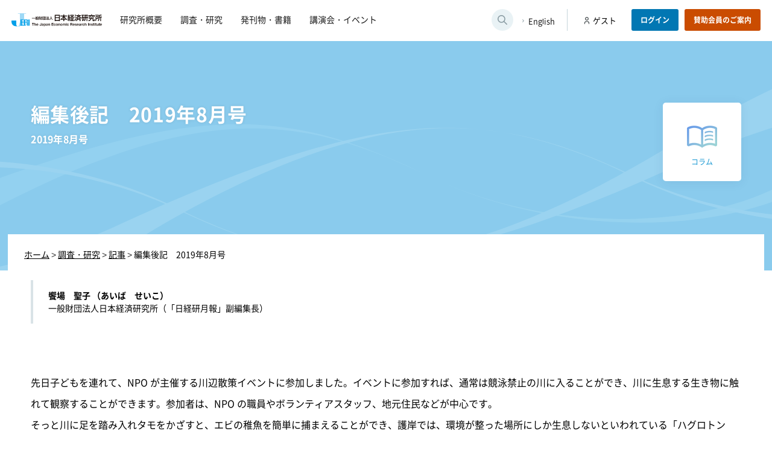

--- FILE ---
content_type: text/html; charset=UTF-8
request_url: https://www.jeri.or.jp/survey/%E7%B7%A8%E9%9B%86%E5%BE%8C%E8%A8%98%E3%80%802019%E5%B9%B48%E6%9C%88%E5%8F%B7/
body_size: 31221
content:
<!doctype html>
<html lang="ja">
<head>
<!-- Google tag (gtag.js) -->
<script async src="https://www.googletagmanager.com/gtag/js?id=G-19T3XTQPSB"></script>
<script>
  window.dataLayer = window.dataLayer || [];
  function gtag(){dataLayer.push(arguments);}
  gtag('js', new Date());

  gtag('config', 'G-19T3XTQPSB');
</script>

<meta charset="UTF-8">
<meta name="viewport" content="width=device-width">
<link rel="shortcut icon" href="https://www.jeri.or.jp/wp-content/themes/jeri_theme/assets/images/favicon.ico" type="image/x-icon">
<link rel="apple-touch-icon" href="https://www.jeri.or.jp/wp-content/themes/jeri_theme/assets/images/apple-touch-icon.png" sizes="180x180">
<link rel="icon" type="image/png" href="https://www.jeri.or.jp/wp-content/themes/jeri_theme/assets/images/android-touch-icon.png" sizes="192x192">
<link rel="profile" href="https://gmpg.org/xfn/11">
<title>編集後記　2019年8月号 | 一般財団法人 日本経済研究所</title>
<meta name='robots' content='max-image-preview:large' />
<link rel="alternate" title="oEmbed (JSON)" type="application/json+oembed" href="https://www.jeri.or.jp/wp-json/oembed/1.0/embed?url=https%3A%2F%2Fwww.jeri.or.jp%2Fsurvey%2F%25e7%25b7%25a8%25e9%259b%2586%25e5%25be%258c%25e8%25a8%2598%25e3%2580%25802019%25e5%25b9%25b48%25e6%259c%2588%25e5%258f%25b7%2F" >
<link rel="alternate" title="oEmbed (XML)" type="text/xml+oembed" href="https://www.jeri.or.jp/wp-json/oembed/1.0/embed?url=https%3A%2F%2Fwww.jeri.or.jp%2Fsurvey%2F%25e7%25b7%25a8%25e9%259b%2586%25e5%25be%258c%25e8%25a8%2598%25e3%2580%25802019%25e5%25b9%25b48%25e6%259c%2588%25e5%258f%25b7%2F&#038;format=xml" >
<style id='classic-theme-styles-inline-css'>
/*! This file is auto-generated */
.wp-block-button__link{color:#fff;background-color:#32373c;border-radius:9999px;box-shadow:none;text-decoration:none;padding:calc(.667em + 2px) calc(1.333em + 2px);font-size:1.125em}.wp-block-file__button{background:#32373c;color:#fff;text-decoration:none}
/*# sourceURL=/wp-includes/css/classic-themes.min.css */
</style>
<link rel='stylesheet' id='jeri_theme-style-css' href='https://www.jeri.or.jp/wp-content/themes/jeri_theme/style.css?ver=1.0.0' media='all' >
<link rel='stylesheet' id='fancybox-css' href='https://www.jeri.or.jp/wp-content/plugins/easy-fancybox/fancybox/1.5.4/jquery.fancybox.min.css' media='screen' >
<link rel='stylesheet' id='scroll-hint_style-css' href='//unpkg.com/scroll-hint@latest/css/scroll-hint.css' media='all' >
<link rel='stylesheet' id='sub_style-css' href='https://www.jeri.or.jp/wp-content/themes/jeri_theme/css/sub.css' media='all' >
<link rel='stylesheet' id='survey_style-css' href='https://www.jeri.or.jp/wp-content/themes/jeri_theme/css/survey.css' media='all' >
<link rel='stylesheet' id='survey_single_style-css' href='https://www.jeri.or.jp/wp-content/themes/jeri_theme/css/survey_single.css' media='all' >
<script src="//code.jquery.com/jquery-3.5.1.min.js" id="jquery-js"></script>
<script src="//unpkg.com/scroll-hint@latest/js/scroll-hint.min.js" id="scroll-hint_js-js"></script>
<script src="https://www.jeri.or.jp/wp-content/themes/jeri_theme/js/common.js" id="common_js-js"></script>
<link rel="https://api.w.org/" href="https://www.jeri.or.jp/wp-json/" ><link rel="canonical" href="https://www.jeri.or.jp/survey/%e7%b7%a8%e9%9b%86%e5%be%8c%e8%a8%98%e3%80%802019%e5%b9%b48%e6%9c%88%e5%8f%b7/" >
  
<meta name="format-detection" content="telephone=no">
<meta name="description" content="日本経済研究所は、1946年高橋亀吉らエコノミストたちにより設立、下村治博士らがその志を引き継ぎ経済界・学会からの支援を得て活動を広げました。引き続き、わが国経済社会の発展に貢献して参ります。そしていま、地域社会の自立的、持続的発展のためにもー">
<meta name="copyright" content="© 一般財団法人 日本経済研究所 All Rights Reserved.">
<meta name="author" content="一般財団法人 日本経済研究所">

<!--ogタグ-->
<meta property="og:type" content="website">
<meta property="og:image" content="https://www.jeri.or.jp/wp-content/themes/jeri_theme/assets/images/ogimage.png">
<style id='global-styles-inline-css'>
:root{--wp--preset--aspect-ratio--square: 1;--wp--preset--aspect-ratio--4-3: 4/3;--wp--preset--aspect-ratio--3-4: 3/4;--wp--preset--aspect-ratio--3-2: 3/2;--wp--preset--aspect-ratio--2-3: 2/3;--wp--preset--aspect-ratio--16-9: 16/9;--wp--preset--aspect-ratio--9-16: 9/16;--wp--preset--color--black: #000000;--wp--preset--color--cyan-bluish-gray: #abb8c3;--wp--preset--color--white: #ffffff;--wp--preset--color--pale-pink: #f78da7;--wp--preset--color--vivid-red: #cf2e2e;--wp--preset--color--luminous-vivid-orange: #ff6900;--wp--preset--color--luminous-vivid-amber: #fcb900;--wp--preset--color--light-green-cyan: #7bdcb5;--wp--preset--color--vivid-green-cyan: #00d084;--wp--preset--color--pale-cyan-blue: #8ed1fc;--wp--preset--color--vivid-cyan-blue: #0693e3;--wp--preset--color--vivid-purple: #9b51e0;--wp--preset--gradient--vivid-cyan-blue-to-vivid-purple: linear-gradient(135deg,rgb(6,147,227) 0%,rgb(155,81,224) 100%);--wp--preset--gradient--light-green-cyan-to-vivid-green-cyan: linear-gradient(135deg,rgb(122,220,180) 0%,rgb(0,208,130) 100%);--wp--preset--gradient--luminous-vivid-amber-to-luminous-vivid-orange: linear-gradient(135deg,rgb(252,185,0) 0%,rgb(255,105,0) 100%);--wp--preset--gradient--luminous-vivid-orange-to-vivid-red: linear-gradient(135deg,rgb(255,105,0) 0%,rgb(207,46,46) 100%);--wp--preset--gradient--very-light-gray-to-cyan-bluish-gray: linear-gradient(135deg,rgb(238,238,238) 0%,rgb(169,184,195) 100%);--wp--preset--gradient--cool-to-warm-spectrum: linear-gradient(135deg,rgb(74,234,220) 0%,rgb(151,120,209) 20%,rgb(207,42,186) 40%,rgb(238,44,130) 60%,rgb(251,105,98) 80%,rgb(254,248,76) 100%);--wp--preset--gradient--blush-light-purple: linear-gradient(135deg,rgb(255,206,236) 0%,rgb(152,150,240) 100%);--wp--preset--gradient--blush-bordeaux: linear-gradient(135deg,rgb(254,205,165) 0%,rgb(254,45,45) 50%,rgb(107,0,62) 100%);--wp--preset--gradient--luminous-dusk: linear-gradient(135deg,rgb(255,203,112) 0%,rgb(199,81,192) 50%,rgb(65,88,208) 100%);--wp--preset--gradient--pale-ocean: linear-gradient(135deg,rgb(255,245,203) 0%,rgb(182,227,212) 50%,rgb(51,167,181) 100%);--wp--preset--gradient--electric-grass: linear-gradient(135deg,rgb(202,248,128) 0%,rgb(113,206,126) 100%);--wp--preset--gradient--midnight: linear-gradient(135deg,rgb(2,3,129) 0%,rgb(40,116,252) 100%);--wp--preset--font-size--small: 13px;--wp--preset--font-size--medium: 20px;--wp--preset--font-size--large: 36px;--wp--preset--font-size--x-large: 42px;--wp--preset--spacing--20: 0.44rem;--wp--preset--spacing--30: 0.67rem;--wp--preset--spacing--40: 1rem;--wp--preset--spacing--50: 1.5rem;--wp--preset--spacing--60: 2.25rem;--wp--preset--spacing--70: 3.38rem;--wp--preset--spacing--80: 5.06rem;--wp--preset--shadow--natural: 6px 6px 9px rgba(0, 0, 0, 0.2);--wp--preset--shadow--deep: 12px 12px 50px rgba(0, 0, 0, 0.4);--wp--preset--shadow--sharp: 6px 6px 0px rgba(0, 0, 0, 0.2);--wp--preset--shadow--outlined: 6px 6px 0px -3px rgb(255, 255, 255), 6px 6px rgb(0, 0, 0);--wp--preset--shadow--crisp: 6px 6px 0px rgb(0, 0, 0);}:where(.is-layout-flex){gap: 0.5em;}:where(.is-layout-grid){gap: 0.5em;}body .is-layout-flex{display: flex;}.is-layout-flex{flex-wrap: wrap;align-items: center;}.is-layout-flex > :is(*, div){margin: 0;}body .is-layout-grid{display: grid;}.is-layout-grid > :is(*, div){margin: 0;}:where(.wp-block-columns.is-layout-flex){gap: 2em;}:where(.wp-block-columns.is-layout-grid){gap: 2em;}:where(.wp-block-post-template.is-layout-flex){gap: 1.25em;}:where(.wp-block-post-template.is-layout-grid){gap: 1.25em;}.has-black-color{color: var(--wp--preset--color--black) !important;}.has-cyan-bluish-gray-color{color: var(--wp--preset--color--cyan-bluish-gray) !important;}.has-white-color{color: var(--wp--preset--color--white) !important;}.has-pale-pink-color{color: var(--wp--preset--color--pale-pink) !important;}.has-vivid-red-color{color: var(--wp--preset--color--vivid-red) !important;}.has-luminous-vivid-orange-color{color: var(--wp--preset--color--luminous-vivid-orange) !important;}.has-luminous-vivid-amber-color{color: var(--wp--preset--color--luminous-vivid-amber) !important;}.has-light-green-cyan-color{color: var(--wp--preset--color--light-green-cyan) !important;}.has-vivid-green-cyan-color{color: var(--wp--preset--color--vivid-green-cyan) !important;}.has-pale-cyan-blue-color{color: var(--wp--preset--color--pale-cyan-blue) !important;}.has-vivid-cyan-blue-color{color: var(--wp--preset--color--vivid-cyan-blue) !important;}.has-vivid-purple-color{color: var(--wp--preset--color--vivid-purple) !important;}.has-black-background-color{background-color: var(--wp--preset--color--black) !important;}.has-cyan-bluish-gray-background-color{background-color: var(--wp--preset--color--cyan-bluish-gray) !important;}.has-white-background-color{background-color: var(--wp--preset--color--white) !important;}.has-pale-pink-background-color{background-color: var(--wp--preset--color--pale-pink) !important;}.has-vivid-red-background-color{background-color: var(--wp--preset--color--vivid-red) !important;}.has-luminous-vivid-orange-background-color{background-color: var(--wp--preset--color--luminous-vivid-orange) !important;}.has-luminous-vivid-amber-background-color{background-color: var(--wp--preset--color--luminous-vivid-amber) !important;}.has-light-green-cyan-background-color{background-color: var(--wp--preset--color--light-green-cyan) !important;}.has-vivid-green-cyan-background-color{background-color: var(--wp--preset--color--vivid-green-cyan) !important;}.has-pale-cyan-blue-background-color{background-color: var(--wp--preset--color--pale-cyan-blue) !important;}.has-vivid-cyan-blue-background-color{background-color: var(--wp--preset--color--vivid-cyan-blue) !important;}.has-vivid-purple-background-color{background-color: var(--wp--preset--color--vivid-purple) !important;}.has-black-border-color{border-color: var(--wp--preset--color--black) !important;}.has-cyan-bluish-gray-border-color{border-color: var(--wp--preset--color--cyan-bluish-gray) !important;}.has-white-border-color{border-color: var(--wp--preset--color--white) !important;}.has-pale-pink-border-color{border-color: var(--wp--preset--color--pale-pink) !important;}.has-vivid-red-border-color{border-color: var(--wp--preset--color--vivid-red) !important;}.has-luminous-vivid-orange-border-color{border-color: var(--wp--preset--color--luminous-vivid-orange) !important;}.has-luminous-vivid-amber-border-color{border-color: var(--wp--preset--color--luminous-vivid-amber) !important;}.has-light-green-cyan-border-color{border-color: var(--wp--preset--color--light-green-cyan) !important;}.has-vivid-green-cyan-border-color{border-color: var(--wp--preset--color--vivid-green-cyan) !important;}.has-pale-cyan-blue-border-color{border-color: var(--wp--preset--color--pale-cyan-blue) !important;}.has-vivid-cyan-blue-border-color{border-color: var(--wp--preset--color--vivid-cyan-blue) !important;}.has-vivid-purple-border-color{border-color: var(--wp--preset--color--vivid-purple) !important;}.has-vivid-cyan-blue-to-vivid-purple-gradient-background{background: var(--wp--preset--gradient--vivid-cyan-blue-to-vivid-purple) !important;}.has-light-green-cyan-to-vivid-green-cyan-gradient-background{background: var(--wp--preset--gradient--light-green-cyan-to-vivid-green-cyan) !important;}.has-luminous-vivid-amber-to-luminous-vivid-orange-gradient-background{background: var(--wp--preset--gradient--luminous-vivid-amber-to-luminous-vivid-orange) !important;}.has-luminous-vivid-orange-to-vivid-red-gradient-background{background: var(--wp--preset--gradient--luminous-vivid-orange-to-vivid-red) !important;}.has-very-light-gray-to-cyan-bluish-gray-gradient-background{background: var(--wp--preset--gradient--very-light-gray-to-cyan-bluish-gray) !important;}.has-cool-to-warm-spectrum-gradient-background{background: var(--wp--preset--gradient--cool-to-warm-spectrum) !important;}.has-blush-light-purple-gradient-background{background: var(--wp--preset--gradient--blush-light-purple) !important;}.has-blush-bordeaux-gradient-background{background: var(--wp--preset--gradient--blush-bordeaux) !important;}.has-luminous-dusk-gradient-background{background: var(--wp--preset--gradient--luminous-dusk) !important;}.has-pale-ocean-gradient-background{background: var(--wp--preset--gradient--pale-ocean) !important;}.has-electric-grass-gradient-background{background: var(--wp--preset--gradient--electric-grass) !important;}.has-midnight-gradient-background{background: var(--wp--preset--gradient--midnight) !important;}.has-small-font-size{font-size: var(--wp--preset--font-size--small) !important;}.has-medium-font-size{font-size: var(--wp--preset--font-size--medium) !important;}.has-large-font-size{font-size: var(--wp--preset--font-size--large) !important;}.has-x-large-font-size{font-size: var(--wp--preset--font-size--x-large) !important;}
/*# sourceURL=global-styles-inline-css */
</style>
</head>

<body class="wp-singular survey-template-default single single-survey postid-2246 wp-theme-jeri_theme">

<div id="page" class="site">
<header class="site-header pc">
  <div class="headInner">
    <div class="leftFixed">
      <div class="headLeft">
                   <div class="site-title"><a href="https://www.jeri.or.jp/" rel="home"><img src="https://www.jeri.or.jp/wp-content/themes/jeri_theme/assets/images/logo.svg" alt="一般財団法人 日本経済研究所"></a></div>
                <nav class="main-navigation">
          <ul class="menu">
  <li class="menu-item"><a href="https://www.jeri.or.jp/greeting/"><span>研究所概要</span></a></li>
  <li class="menu-item"><a href="https://www.jeri.or.jp/survey/"><span>調査・研究</span></a></li>
  <li class="menu-item"><a href="https://www.jeri.or.jp/publications/"><span>発刊物・書籍</span></a></li>
  <li class="menu-item"><a href="https://www.jeri.or.jp/lecture/"><span>講演会・イベント</span></a></li>
</ul>
        </nav>
        <!-- #site-navigation -->
      </div><!--//headLeft-->
    </div><!--//leftFixed-->
    
    <div class="searchArea">
  <button class="open-btn" data-togglebtn="search-toggle" aria-expanded="false" aria-label="検索ウィンドウを開きます">
    <img src="https://www.jeri.or.jp/wp-content/themes/jeri_theme/assets/images/icon_search_g.svg" alt="" aria-hidden="true" class="openIcon">
    <img src="https://www.jeri.or.jp/wp-content/themes/jeri_theme/assets/images/icon_close_g.svg" alt="" aria-hidden="true" class="closeIcon">
  </button>
  <div class="search-wrap">
    <form class="formWrap" role="search" action="https://www.jeri.or.jp/" method="get">
      <label>キーワード検索</label>
      <input class="s-box" name="s" type="text" placeholder="キーワードを入力" aria-label="キーワードを入力してください" aria-live="polite" >
      <button type="submit">検索</button>
    </form>
    <p class="input-example" aria-live="polite">検索したい調査・研究やイベントのタイトル等を入力してください</p>
  </div>
  <!--/search-wrap--> 
</div>
<!--/searchArea-->    <div class="enLink">
      <p><a href="/en/" lang="en" hreflang="en">English</a></p>
    </div>
    <!--//enLink-->
    
    <div class="loginArea">
    <p class="userName">ゲスト</p>
  <p class="btn login"><a href="/signin/">ログイン</a></p>
  <p class="btn guide"><a href="https://www.jeri.or.jp/members/">賛助会員のご案内</a></p>
  </div>
<!--//loginArea-->   </div>
  <!--//headInner--> 
</header>
<header class="site-header sp">
  <div class="site-title"><a href="https://www.jeri.or.jp/" rel="home"><img src="https://www.jeri.or.jp/wp-content/themes/jeri_theme/assets/images/logo.svg" alt="一般財団法人 日本経済研究所"></a></div>
  <div id="hamburger"> <span></span> <span></span> <span></span> <span id="txt">MENU</span> </div>
  <div class="headInner globalMenuSp" aria-hidden="true">
    <nav class="main-navigation">
      <ul class="menu">
  <li class="menu-item"><a href="https://www.jeri.or.jp/greeting/"><span>研究所概要</span></a></li>
  <li class="menu-item"><a href="https://www.jeri.or.jp/survey/"><span>調査・研究</span></a></li>
  <li class="menu-item"><a href="https://www.jeri.or.jp/publications/"><span>発刊物・書籍</span></a></li>
  <li class="menu-item"><a href="https://www.jeri.or.jp/lecture/"><span>講演会・イベント</span></a></li>
</ul>
    </nav>
    <!-- #site-navigation -->
    <div class="loginArea">
    <p class="userName">ゲスト</p>
  <p class="btn login"><a href="/signin/">ログイン</a></p>
  <p class="btn guide"><a href="https://www.jeri.or.jp/members/">賛助会員のご案内</a></p>
  </div>
<!--//loginArea-->     <div class="searchArea">
  <button class="open-btn" data-togglebtn="search-toggle" aria-expanded="false" aria-label="検索ウィンドウを開きます">
    <img src="https://www.jeri.or.jp/wp-content/themes/jeri_theme/assets/images/icon_search_g.svg" alt="" aria-hidden="true" class="openIcon">
    <img src="https://www.jeri.or.jp/wp-content/themes/jeri_theme/assets/images/icon_close_g.svg" alt="" aria-hidden="true" class="closeIcon">
  </button>
  <div class="search-wrap">
    <form class="formWrap" role="search" action="https://www.jeri.or.jp/" method="get">
      <label>キーワード検索</label>
      <input class="s-box" name="s" type="text" placeholder="キーワードを入力" aria-label="キーワードを入力してください" aria-live="polite" >
      <button type="submit">検索</button>
    </form>
    <p class="input-example" aria-live="polite">検索したい調査・研究やイベントのタイトル等を入力してください</p>
  </div>
  <!--/search-wrap--> 
</div>
<!--/searchArea-->    <div class="enLink">
      <p><a href="/en/" lang="en" hreflang="en">English</a></p>
    </div>
    <!--//enLink-->
  </div>
  <!--//headInner--> 
  
</header><div id="surveyPage" class="sub-page">
  <main id="singlePage">
        <article>
      
      
      <section class="titleWrap special_none">
        <div class="inner title_inner">
                    
              
             <div class="miniCategory">
                 <p class="category ">
                   <a class="column" href="https://www.jeri.or.jp/survey_tag/column/ ">
                     <span>
                                                <img src="/wp-content/uploads/2023/02/category21.png" alt="コラム" class="icon">
                          
                       コラム                     </span>
                   </a>  
                 </p>
           </div><!--//minCategory-->
             
          <div class="lWrap">
                      
            <h1>
              編集後記　2019年8月号            </h1>
                        <p class="suNum">
              <span>2019年8月号</span>
                    </div><!--//lWrap-->    
        </div><!--//inner-->
        <div class="breadcrumbs" typeof="BreadcrumbList" vocab="https://schema.org/">
          <div class="inner">
            <!-- Breadcrumb NavXT 7.1.0 -->
<span property="itemListElement" typeof="ListItem"><a property="item" typeof="WebPage" href="https://www.jeri.or.jp" class="home" ><span property="name">ホーム</span></a><meta property="position" content="1"></span> &gt; <span property="itemListElement" typeof="ListItem"><a property="item" typeof="WebPage" href="https://www.jeri.or.jp/survey/" class="archive post-survey-archive" ><span property="name">調査・研究</span></a><meta property="position" content="2"></span> &gt; <span property="itemListElement" typeof="ListItem"><a property="item" typeof="WebPage" title="Go to the 記事 大カテゴリー archives." href="https://www.jeri.or.jp/survey_bundle/special_none/" class="taxonomy survey_bundle" ><span property="name">記事</span></a><meta property="position" content="3"></span> &gt; <span property="itemListElement" typeof="ListItem"><span property="name" class="post post-survey current-item">編集後記　2019年8月号</span><meta property="url" content="https://www.jeri.or.jp/survey/%e7%b7%a8%e9%9b%86%e5%be%8c%e8%a8%98%e3%80%802019%e5%b9%b48%e6%9c%88%e5%8f%b7/"><meta property="position" content="4"></span>          </div>  
        </div>
      </section>
      
      
      <section class="contentsWrap">
        <div class="headInfo">
                                <div class="authorWrap">
                              <div class="authorArea">
                 <p class="name">
                                      饗場　聖子                   （あいば　せいこ）                 </p>  
                   <p class="aff">一般財団法人日本経済研究所（「日経研月報」副編集長）</p>               </div>
                
            </div>
            <!--//authorWrap-->
           
          
          <div class="rWrap">
            
                          
                        </div><!--//rWrap-->  
        </div><!--//headInfo-->
        
        <div class="mainText">
                                    <p>先日子どもを連れて、NPO が主催する川辺散策イベントに参加しました。イベントに参加すれば、通常は競泳禁止の川に入ることができ、川に生息する生き物に触れて観察することができます。参加者は、NPO の職員やボランティアスタッフ、地元住民などが中心です。<br >
そっと川に足を踏み入れタモをかざすと、エビの稚魚を簡単に捕まえることができ、護岸では、環境が整った場所にしか生息しないといわれている「ハグロトンボ」を何匹も見つけることができました（ボランティアスタッフの話によれば、東京23区内ではここでしか生息していないそうです）。かつて公害で汚染された川でしたが、今では鮎が泳ぐ清流に変わっているのも、このように地域を大事に思う人たちの協力があってこそだと感じました。このNPO は、このほかにも学校の課外活動のサポートなど、都会に残る貴重な自然を活かしたさまざまなイベントを企画、運営しているようです。今月号の「地方創生特集号」にちなみ、（「地方」ではありませんが）私の周辺の「地域」活性化の活動例を紹介させていただきました。<br >
さて、次回日経研月報9月号は「スポーツ・スタジアム特集号」を予定しています。その後も、今年度中に２つの特集（「技術事業化支援センター特集号」、「女性起業サポートセンター特集号」）を企画しております。今後も賛助会員様に向けたサービスの向上を目指し誌面を充実させていきますので、引き続きご支援を賜りますようお願い申し上げます。</p>
              
                          <script>
              jQuery(function($) {
                //フォーム要素に submit イベントを設定
                $("#loginBtn").on("click", function(event){
                  location.href = '';
                });
              })
              </script> 
            <div class="authorBox">
  <p class="prfTitle">著者プロフィール</p>
    <div class="authorArea">
        <div class="text">
      <p class="name">
                饗場　聖子        （あいば　せいこ）      </p> 
      <p class="aff">一般財団法人日本経済研究所（「日経研月報」副編集長）</p>          </div>  
  </div>
  </div>
<!--//authorBox-->
                    
            
          
        </div><!--//mainText-->  
        <div class="backTop">
          <a href="https://www.jeri.or.jp/survey/">調査・研究一覧へ戻る</a>
        </div>
      </section>
          
      
    </article>
           
  </main>
  
  <script>
    jQuery(function($) {
      $("#bookmarkBtn").on('click', function(){

        $(this).attr("disabled", true);

        let is_bookmark = 0;
        if($(this).hasClass('checked')){
          is_bookmark = 1;
        }
        let post_id = $("#post_id").val();
        console.log('クリック post_id:'+post_id);
        console.log('クリック お気に入り中？:'+is_bookmark);

        let fd = new FormData();
        fd.append("post_id", post_id);
        fd.append("is_bookmark", is_bookmark);

        let url = "/api/bookmark/";

        console.log('url:'+url);        

        try{
          $.ajax({
            type: "post",
            url: url,
            data: fd,
            processData: false,
            contentType: false,
            cache: false,
            dataType: 'json',
          }).done(function (data) {
            let data_stringify = JSON.stringify(data);
            let data_json = JSON.parse(data_stringify);
            if(data_json["code"] == 200){
              if(is_bookmark){
                $("#bookmarkBtn").removeClass('checked')
                $("#bookmarkBtn").children().text("お気に入り");
                $("#bookmarkBtn").val("add");
                $("#bookmarkBtn").val("add").next().text("この記事をお気に入り登録する")
              }else{
                $("#bookmarkBtn").addClass('checked')
                $("#bookmarkBtn").children().text("お気に入り登録中");
                $("#bookmarkBtn").val("remove");
                $("#bookmarkBtn").val("remove").next().text("この記事をお気に入り解除する")
              }
            }else{
                console.warn('エラー:'+data_json["code"]);
                console.warn(data_json);
                alert("お気に入り登録/削除ができませんでした");
            }
            $("#bookmarkBtn").attr("disabled", false);
          }).fail(function (XMLHttpRequest, status, e) {
            console.log("ajax失敗: " + status + XMLHttpRequest);
          });
        }catch(e){
          console.warn(e);
          $(this).attr("disabled", false);          
        }
      });
    });


    
  </script>

</div>
<!--//#surveyPage-->
  <div class="modal js-modal" role="dialog" aria-labelledby="modal-title" aria-hidden="true">
  <div class="modal__bg js-modal-close" tabindex="-1" aria-hidden="true"></div>
  <div class="modal__content" role="document">
    <button class="js-modal-close closeIcon" aria-label="モーダルを閉じる">×</button>
    <h2 id="modal-title">ログイン</h2>
    <div class="loginGuide">
  <div class="loginPls">
    <p class="lead">この続きを見るにはログインが必要です</p>
    <p class="btn"><a href="/signin/">ログイン</a></p>
  </div>
  <div class="notMember">
    <p class="lead">ご自身の所属団体が賛助会会員かどうか調べる</p>
    <p class="btn"><a href="/member_confirm/">賛助会会員確認フォーム</a></p>
  </div>
</div>
  
  </div>
</div>  
<footer id="colophon" class="site-footer">
		<nav id="foot-navigation" class="foot-navigation">
			<div class="menu-%e3%83%95%e3%83%83%e3%82%bf%e3%83%bc%e3%83%a1%e3%83%8b%e3%83%a5%e3%83%bc-container"><ul id="footer-menu" class="menu"><li id="menu-item-527" class="menu-item menu-item-type-post_type menu-item-object-page menu-item-527"><a href="https://www.jeri.or.jp/recruit/">採用情報</a></li>
<li id="menu-item-113" class="menu-item menu-item-type-custom menu-item-object-custom menu-item-113"><a href="/contact/">お問い合わせ</a></li>
<li id="menu-item-126" class="menu-item menu-item-type-post_type menu-item-object-page menu-item-126"><a href="https://www.jeri.or.jp/links/">リンク集</a></li>
<li id="menu-item-125" class="menu-item menu-item-type-post_type menu-item-object-page menu-item-125"><a href="https://www.jeri.or.jp/privacy/">個人情報について</a></li>
<li id="menu-item-124" class="menu-item menu-item-type-post_type menu-item-object-page menu-item-124"><a href="https://www.jeri.or.jp/sitepolicy/">サイトポリシー</a></li>
</ul></div>		</nav><!-- #site-navigation -->
    <small>© The Japan Economic Research Institute. All Rights Reserved.</small>
	</footer>
</div><!-- #page -->

<script type="speculationrules">
{"prefetch":[{"source":"document","where":{"and":[{"href_matches":"/*"},{"not":{"href_matches":["/wp-*.php","/wp-admin/*","/wp-content/uploads/*","/wp-content/*","/wp-content/plugins/*","/wp-content/themes/jeri_theme/*","/*\\?(.+)"]}},{"not":{"selector_matches":"a[rel~=\"nofollow\"]"}},{"not":{"selector_matches":".no-prefetch, .no-prefetch a"}}]},"eagerness":"conservative"}]}
</script>
<script src="https://www.jeri.or.jp/wp-content/themes/jeri_theme/js/navigation.js?ver=1.0.0" id="jeri_theme-navigation-js"></script>
<script src="https://www.jeri.or.jp/wp-content/plugins/easy-fancybox/fancybox/1.5.4/jquery.fancybox.min.js" id="jquery-fancybox-js"></script>
<script id="jquery-fancybox-js-after">
var fb_timeout, fb_opts={'overlayShow':true,'hideOnOverlayClick':true,'showCloseButton':true,'margin':20,'enableEscapeButton':true,'autoScale':true };
if(typeof easy_fancybox_handler==='undefined'){
var easy_fancybox_handler=function(){
jQuery([".nolightbox","a.wp-block-fileesc_html__button","a.pin-it-button","a[href*='pinterest.com\/pin\/create']","a[href*='facebook.com\/share']","a[href*='twitter.com\/share']"].join(',')).addClass('nofancybox');
jQuery('a.fancybox-close').on('click',function(e){e.preventDefault();jQuery.fancybox.close()});
/* IMG */
var fb_IMG_select=jQuery('a[href*=".jpg" i]:not(.nofancybox,li.nofancybox>a),area[href*=".jpg" i]:not(.nofancybox),a[href*=".png" i]:not(.nofancybox,li.nofancybox>a),area[href*=".png" i]:not(.nofancybox),a[href*=".webp" i]:not(.nofancybox,li.nofancybox>a),area[href*=".webp" i]:not(.nofancybox)');
fb_IMG_select.addClass('fancybox image');
var fb_IMG_sections=jQuery('.gallery,.wp-block-gallery,.tiled-gallery,.wp-block-jetpack-tiled-gallery');
fb_IMG_sections.each(function(){jQuery(this).find(fb_IMG_select).attr('rel','gallery-'+fb_IMG_sections.index(this));});
jQuery('a.fancybox,area.fancybox,.fancybox>a').each(function(){jQuery(this).fancybox(jQuery.extend(true,{},fb_opts,{'transitionIn':'elastic','transitionOut':'elastic','opacity':false,'hideOnContentClick':false,'titleShow':true,'titlePosition':'over','titleFromAlt':true,'showNavArrows':true,'enableKeyboardNav':true,'cyclic':false}))});
};};
var easy_fancybox_auto=function(){setTimeout(function(){jQuery('a#fancybox-auto,#fancybox-auto>a').first().trigger('click')},1000);};
jQuery(easy_fancybox_handler);jQuery(document).on('post-load',easy_fancybox_handler);
jQuery(easy_fancybox_auto);
//# sourceURL=jquery-fancybox-js-after
</script>
<script src="https://www.jeri.or.jp/wp-content/plugins/easy-fancybox/vendor/jquery.easing.min.js?ver=1.4.1" id="jquery-easing-js"></script>

</body>
</html>


--- FILE ---
content_type: text/css
request_url: https://www.jeri.or.jp/wp-content/themes/jeri_theme/style.css?ver=1.0.0
body_size: 23613
content:
/*------------------------------------*\
    MAIN
\*------------------------------------*/
:root {
  --mainColor: #0077b3;
  --fontColor: #000000;
  --ColorOrange: #ca4c00;
  --ColorGreen: #036311;
  --ColorBorder: #c7cdcf;
  --ColorBorderLight: #d9e3e7;
  --ColorRed: #af1212;
}

h1, h2, h3, h4, h5 {
  margin: 0;
  padding: 0;
}
*, *:after, *:before {
  -moz-box-sizing: border-box;
  box-sizing: border-box;
  -webkit-font-smoothing: antialiased;
  font-smoothing: antialiased;
  text-rendering: optimizeLegibility;
}
@font-face {
  font-family: "nsjpr";
  font-style: normal;
  font-weight: 400;
  font-display: swap;
  src: local('Noto Sans CJK JP'), local('NotoSansCJKjp-Regular'), local('NotoSansJP-Regular'), url("font/nsjpr.woff") format("woff");
}
@font-face {
  font-family: "nsjpr";
  font-style: normal;
  font-weight: 500;
  font-display: swap;
  src: local('Noto Sans CJK JP'), local('NotoSansCJKjp-Medium'), local('NotoSansJP-Medium'), url("font/nsjpm.woff") format("woff");
}
@font-face {
  font-family: "nsjpr";
  font-style: normal;
  font-weight: 700;
  font-display: swap;
  src: local('NotoSansCJKjp-Bold'), local('NotoSansJP-Bold'), url("font/nsjpb.woff") format("woff");
}
@font-face {
  font-family: "nsjpr";
  font-style: normal;
  font-weight: 900;
  font-display: swap;
  src: local('NotoSansCJKjp-Black'), local('NotoSansJP-Black'), url("font/nsjpbl.woff") format("woff");
}
/* html,body*/
html, body {
  line-height: 1.5;
  font-family: "nsjpr", "メイリオ", Meiryo, "ＭＳ Ｐゴシック", sans-serif;
  padding: 0;
  margin: 0;
  background: #ffffff;
  color: var(--fontColor);
}
#page {
  width: 100%;
}
@media (min-width:751px){
	html{
		font-size: 100%;
	}
}
@media (max-width: 750px) {
  html, body {
    font-size: 3vw;
  }
}
@media (max-width: 480px) {
  html, body {
    font-size: 3.6vw;
  }
}
@media only screen and (min-width:751px){ /*for PC*/
	body{
		width: 100%;
		min-width: 1280px;
	}
}
@media only screen and (max-width:750px){ /*for SP*/
	body{
		min-width: 320px;
    padding-top: 71px;
	}
  header {
    background: rgba(255,255,255,1);
  }
}

/* clear */
.clear:before, .clear:after {
  content: ' ';
  display: table;
}
.clear:after {
  clear: both;
}
.clear {
  *zoom: 1;
}
img {
  max-width: 100%;
  vertical-align: bottom;
  height: auto;
  image-rendering: -webkit-optimize-contrast;
}
a {
  color: #1b1b1b;
  text-decoration: underline;
  -webkit-transition: all 0.3s ease;
  -moz-transition: all 0.3s ease;
  transition: all 0.3s ease;
}
a:hover {
  color: #1b1b1b;
  text-decoration: none;
}

p {
  margin: 0;
  padding: 0;
}
ul, li {
  list-style: none;
  padding: 0;
  margin: 0;
}
figure {
  margin: 0;
}
table {
  border-collapse: collapse;
  border-spacing: 0;
  table-layout: fixed;
}
button {
  border: 0;
}
/*   STRUCTURE
------------------------------------*/
.inner {
  max-width: 1200px;
  width: 92%;
  margin: 0 auto;
}
.spclear {
  display: none;
}
.headTopWrap {
  padding: 140px 0;
}
@media (max-width: 750px) {
  .pcclear {
    display: none;
  }
  .spclear {
    display: inline-block;
  }
}
/*   header
------------------------------------*/
header {
  position: fixed;
  top: 0;
  left: 0;
  right: 0;
  margin: 0 auto;
  z-index: 10;
  background: #ffffff;
}
header .site-title {
  line-height: 0;
}
header .site-title a {
  display: block;
}
header .loginArea .btn {
  font-weight: bold;
}
header .loginArea .btn.mypage a {
  background: var(--mainColor);
}
header .loginArea .btn.guide a {
  background: var(--ColorOrange);
}
header .loginArea .btn.login a {
  background: var(--mainColor);
  background-position: 1% 50%;
  background-size: 200% auto;
}
header .loginArea .btn.logout a {
  background: #0a2b39;
}
header .loginArea .btn + .btn {
  margin-left: 10px;
}
header .search-wrap label{
  color: #ffffff;
  font-size: .875rem;
  font-weight: 700;
}
header .search-wrap .input-example {
  color: #ffffff;
  font-size: .875rem;
  margin-top: 0.8em;
}
@keyframes fadeInAnime{
  from {
  opacity: 0;
	transform: translateY(-30px);
  }
  to {
  opacity: 1;
	transform: translateY(0);
  }
}
@media (min-width: 751px) {
  header.sp {
    display: none;
  }
  header {
    transition: all 0.4s ease;
    animation-name:fadeInAnime;
    animation-duration:1s;
    animation-fill-mode:forwards;
    opacity:0;
    padding-top: 15px;
    padding-bottom: 15px;
  }
  header.bgon {
    background: #fff;
    padding: 15px 0;
    box-shadow: 0 0px 18px rgb(0 5 10 / 8%);
  }
  header .headInner {
    width: 100%;
    padding-left: 1.5%;
    padding-right: 1.5%;
    margin: 0 auto;
    display: flex;
    flex-wrap: wrap;
    align-items: center;
  }
  
  header .headLeft {
    z-index: 3;
    position: relative;
    display: flex;
    justify-content: flex-start;
    align-items: center;
    flex-wrap: nowrap;
    flex-direction: row;
    align-content: stretch;
    transition: all 0.3s ease;
  }
  header .headLeft::before {
    content: "";
    display: block;
    position: absolute;
    left: 0;
    top: 0;
    width: 100%;
    height: 100%;
    z-index: 10;
    border-radius: 0 0 5px 0;
  }
  /*TOPだけ*/
  /*.home header .leftFixed {
    position: fixed;
    top: 0;
    left: 0;
  }
  .home header .headLeft {
    padding: 15px 35px;
  }
  /*.home header .headLeft::before {
    background-color: #ffffff;
  }
  .home header.bgon .headLeft{
    padding: 15px 35px;
  }*/
  header .site-title {
    width: 268px;
    position: relative;
    z-index: 11;
  }
  header .site-title a:hover{
    opacity: 0.7;
  }
  header .site-title img {
    max-width: 100%;
  }
  header nav {
    margin-left: 40px;
    position: relative;
    z-index: 11;
  }
  header ul {
    display: flex;
    justify-content: flex-start;
    align-items: center;
    flex-wrap: nowrap;
    flex-direction: row;
    align-content: stretch;
    padding: 0 10px;
  }
  header ul li {
    padding-right: 30px;
    font-size: clamp(0.75rem, 1vw, 0.9375rem);
  }
  header ul li:last-of-type {
    padding-right: 0;
  }
  header ul li a {
    display: block;
    text-decoration: none;
    position: relative;
  }
  header ul li a span{
    display: inline-block;
  }
  header ul li a:hover,
  header ul li.current a{
    color: var(--mainColor);
  }
  header ul li a::after {
    position: absolute;
    left: 0;
    content: '';
    width: 100%;
    height: 1px;
    background: var(--mainColor);
    bottom: -10px;
    transform: scale(0, 1);
    transform-origin: right top;
    transition: transform 0.3s;
  }
  header ul li a:hover::after, header ul li.current a::after {
    transform: scale(1, 1);
    transform-origin: left top;
  }
  /*検索関係*/
  header .searchArea {
    position: relative;
    margin-right: 15px;
    margin-left: auto;
  }
  header .open-btn {
    background: #e9f2f5;
    background-size: 20px 20px;
    width: 36px;
    height: 36px;
    border-radius: 50px;
    cursor: pointer; /*カーソルを指マークに*/
    display: flex;
    align-items: center;
    justify-content: center;
    transition: 0.3s;
  }
  header .open-btn img{
    width: 16px;
    height: 16px;
  }
  header .open-btn[aria-expanded="false"] .closeIcon{
    display: none;
  }
  header .open-btn[aria-expanded="true"] .openIcon{
    display: none;
  }
  header .open-btn:hover {
    opacity: .8;
  }
  header .open-btn:hover > span {
    transform: scale(0.9);
  }
  header .open-btn.btnactive span {
    background: url("assets/images/icon_close_g.svg") no-repeat center center / 14px auto;
  }
  header .search-wrap {
    position: absolute;
    top: -10px;
    right: 45px;
    z-index: 10;
    width: 30em;
    padding: 20px;
    background: #021720;
    border-radius: 4px;
    box-shadow: 0px 0px 16px 0px rgb(0 0 0 / 10%);
    /* 初期状態 */
    visibility: hidden; /* 非表示状態にする */
    opacity: 0; /* 完全に透明にする */
    transform: translateY(-10px); /* 少し上にずらしておく */
    transition: visibility 0s linear 0.3s, opacity 0.3s ease, transform 0.3s ease;
  }
   header .search-wrap.is-visible {
    visibility: visible; /* 表示状態にする */
    opacity: 1; /* 透明度を100%にする */
    transform: translateY(0); /* 元の位置に戻す */
    transition: visibility 0s linear 0s, opacity 0.3s ease, transform 0.3s ease;
  }
  header .search-wrap form {
    display: flex;
    flex-wrap: wrap;
    justify-content: space-between;
    align-items: center;
  }
  #site-header .search-wrap form {
    display: flex;
    flex-wrap: wrap;
    align-items: center;
    justify-content: center;
    gap: 15px;
}
  header .search-wrap input {
    -webkit-appearance: none;
  }
  header .search-wrap input[type="text"] {
    width: 18em;
    letter-spacing: 0.05em;
    padding: 10px;
    font-family: inherit;
    border-radius: 4px;
  }
  header .search-wrap button {
    background: var(--mainColor);
    color: #ffffff;
    padding: 10px 20px;
    border-radius: 4px;
    border: 0;
    cursor: pointer;
    transition: all 0.3s ease;
  }
  header .search-wrap button:hover {
    cursor: pointer;
    opacity: 0.8;
  }
  /*英語*/
  header .enLink a {
    display: inline-block;
    font-size: clamp(0.75rem, 1vw, 0.875rem);
    text-decoration: none;
    position: relative;
    background: url("assets/images/arrow_g.svg") no-repeat left 50% / 3px auto;
    padding-left: 10px;
  }
  /*.home header:not(.bgon) .enLink a {
    color: #fff;
    background: url("assets/images/arrow_w.svg") no-repeat left 50% / 3px auto;
    -webkit-text-shadow: 0px 0px 5px rgba(0, 0, 0, 1);
    text-shadow: 0px 0px 5px rgba(0, 0, 0, 1);
  }*/
  header .enLink a:hover {
    color: #00a1e9;
  }
  header .enLink a::after {
    position: absolute;
    left: 0;
    content: '';
    width: 100%;
    height: 1px;
    background: #91d6ed;
    bottom: -10px;
    transform: scale(0, 1);
    transform-origin: right top;
    transition: transform 0.3s;
  }
  header .enLink a:hover::after {
    transform: scale(1, 1);
    transform-origin: left top;
  }
  /*会員ログイン周り*/
  header .loginArea {
    display: flex;
    flex-wrap: wrap;
    align-items: center;
    border-left: #c5d5db solid 1px;
    margin-left: 20px;
    padding-left: 25px;
    position: relative;
  }
  /*.home header:not(.bgon) .loginArea {
    border-left: rgba(255,255,255,0.5) solid 1px;
  }*/
  header .loginArea .userName {
    background: url("assets/images/icon_user_g.svg") no-repeat left center / 14px auto;
    padding-left: 17px;
    margin-right: 25px;
    font-size: clamp(0.75rem, 1vw, 0.875rem);
    display: flex;
    flex-wrap: wrap;
    align-items: center;
  }
  header .loginArea .userName span{
    display: inline-block;
    overflow: hidden;
    text-overflow: ellipsis;
    white-space: nowrap;
    max-width: 8.5em;
  }
  /*.home header:not(.bgon) .loginArea .userName {
    background: url("assets/images/icon_user_w.svg") no-repeat left center / 14px auto;
    color: #fff;
    -webkit-text-shadow: 0px 0px 5px rgba(0, 0, 0, 1);
    text-shadow: 0px 0px 5px rgba(0, 0, 0, 1);
  }*/
  header .loginArea .userName.logined {
    cursor: pointer;
  }
  header .loginArea .userName.logined > ul {
    display: none;
    position: absolute;
    top: 25px;
    left: 0;
    transition: all 0.4s ease;
    background: #ffffff;
    overflow: hidden;
    border-radius: 5px;
    box-shadow: 0px 0px 16px 0px rgb(0 0 0 / 10%);
    cursor: pointer;
    z-index: 2;
    padding: 10px;
    min-width: 240px;
  }
  header .loginArea .userName.logined:hover > ul,
  header .loginArea .userName.logined:focus-within > ul  {
    display: block;
    overflow: visible;
  }
  header .loginArea .userName.logined > ul li {
    width: 100%;
    margin: 0;
    border-bottom: #d5dfe3 solid 1px;
  }
  header .loginArea .userName.logined > ul li:last-of-type {
    border-bottom: 0;
  }
  header .loginArea .userName.logined > ul li a{
    font-size: 0.875rem;
    padding: 10px 20px 10px 35px;
    width: 100%;
    display: block;
    background: url("assets/images/icon_list.svg") no-repeat 15px 50% / 7px auto;
  }
  header .loginArea .userName.logined > ul li a::after{
      display: none;
  }
  header .loginArea .userName.logined > ul li a:hover{
    background: url("assets/images/icon_list.svg") no-repeat 20px 50% / 7px auto;
  }
  header .loginArea .btn a {
    display: inline-block;
    background: #cccccc;
    font-size: clamp(0.75rem, 1vw, 0.8125rem);
    color: #ffffff;
    padding: 9px 15px;
    text-decoration: none;
    transition: all 0.3s ease;
    border-radius: 3px;
  }
  header .loginArea .btn a:hover {
    opacity: 0.7;
  }
  header .loginArea .btn.logout {
    display: none;
  }
  header #hamburger {
    display: none;
  }
}
@media (max-width: 1280px) {
  header.pc {
    width: 100%;
    min-width: 1280px;
  }
  header.pc .site-title {
    width: 150px;
  }
  .home header.pc .headLeft {
    padding: 21px 30px;
  }
  header.pc nav {
    display: block;
    margin-left: 20px;
  }
  header.pc ul li {
    font-size: .875rem;
  }
  header .loginArea .btn a {
    font-size: .75rem;
  }
}
@media (max-width: 750px) {
  header.pc {
    display: none;
  }
  header {
    padding: 21px 0;
  }
  header .site-title {
    padding-left: 5vw;
    width: clamp(200px, 30%, 300px);
  }
  header .site-title a {
    display: block;
  }
  header #hamburger {
    display: block;
    position: fixed;
    z-index: 3;
    right: 3vw;
    top: 1.5vw;
    width: 58px;
    height: 52px;
    cursor: pointer;
    text-align: center;
  }
  header #hamburger span:not(#txt) {
    display: block;
    position: absolute;
    width: 30px;
    height: 2px;
    left: 0;
    right: 0;
    margin: 0 auto;
    background: var(--mainColor);
    -webkit-transition: 0.3s ease-in-out;
    -moz-transition: 0.3s ease-in-out;
    transition: 0.3s ease-in-out;
  }
  header #hamburger span:nth-child(1) {
    top: 10px;
  }
  header #hamburger span:nth-child(2) {
    top: 20px;
  }
  header #hamburger span:nth-child(3) {
    top: 30px;
  }
  header #hamburger span#txt {
    position: absolute;
    bottom: 0;
    left: 0;
    right: 0;
    margin: 0 auto;
    font-size: 2.2vw;
    width: 100%;
    text-align: center;
    color: var(--mainColor);
  }
  /* スマホメニューを開いてる時のボタン */
  header #hamburger.active span:nth-child(1) {
    top: 18px;
    left: 6px;
    background: #FFFFFF !important;
    -webkit-transform: rotate(-45deg);
    -moz-transform: rotate(-45deg);
    transform: rotate(-45deg);
  }
  header #hamburger.active span:nth-child(2), header #hamburger.active span:nth-child(3) {
    top: 18px;
    background: #FFFFFF !important;
    -webkit-transform: rotate(45deg);
    -moz-transform: rotate(45deg);
    transform: rotate(45deg);
  }
  header #hamburger.active span#txt {
    color: #FFFFFF;
  }
  header .globalMenuSp {
    position: fixed;
    z-index: 2;
    top: 0;
    left: 0;
    color: #fff;
    background: #021720;
    width: 100%;
    height: 100%;
    opacity: 0;
    transform: translateX(100%);
    transition: all 0.5s;
    padding: 3vw;
  }
  header .globalMenuSp ul {
    margin: 70px auto 0 auto;
    padding: 0;
    width: 100%;
  }
  header .globalMenuSp ul li {
    list-style-type: none;
    padding: 0;
    width: 100%;
    position: relative;
    font-size: 1.15rem;
  }
  header .globalMenuSp ul li:last-child {
    padding-bottom: 0;
  }
  header .globalMenuSp ul li a {
    display: block;
    color: #fff;
    padding: 4vw 5vw 4vw 12vw;
    background: url("assets/images/arrow_box.svg") no-repeat  4vw 50% / 4vw auto;
    text-decoration: none;
  }
  header .globalMenuSp.active {
    opacity: 1;
    transform: translateX(0%);
  }
  header .loginArea {
    display: flex;
    flex-wrap: wrap;
    align-items: center;
    justify-content: space-between;
    margin-top: 8vw;
    background: #1c5269;
    padding: 4vw 5vw;
    border-radius: 8px;
  }
  header .loginArea .userName {
    background: url("assets/images/icon_user_w.svg") no-repeat left center / 14px auto;
    padding-left: 24px;
    margin-bottom: 2vw;
    color: #ffffff;
    font-size: .875rem;
    text-align: left;
    max-width: 100%;
    width: 100%;
    display: flex;
    flex-wrap: wrap;
    align-items: center;
  }
  header .loginArea .userName span{
    display: inline-block;
    max-width: 88%;
    overflow: hidden;
    text-overflow: ellipsis;
    white-space: nowrap;
  }
  header .loginArea .userName.logined > ul {
    display: none;
  }
  header .loginArea .btn {
    width: 48%;
    text-align: center;
  }
  header .loginArea .btn a {
    display: inline-block;
    background: #cccccc;
    font-size: 0.8125rem;
    color: #ffffff;
    padding: 9px 15px;
    text-decoration: none;
    transition: all 0.3s ease;
    border-radius: 4px;
    width: 100%;
  }
  header .searchArea .open-btn {
    display: none;
  }
  header .search-wrap {
    padding: 30px 20px 0 20px;
  }
  header .search-wrap .formWrap {
    width: 100%;
    display: flex;
    flex-wrap: wrap;
    gap: 3vw 4vw;
    justify-content: space-between;
  }
  header .search-wrap label{
    display: block;
    width: 100%;
  }
  header .search-wrap input[type="text"] {
    flex: 1;
    border: 0;
    padding: 10px 15px;
    border-radius: 3px;
    font-size: 1em;
  }
  header .search-wrap button {
    background: #ffffff;
    color: #0a2b39;
    padding: 8px 20px;
    border-radius: 4px;
    border: 0;
    cursor: pointer;
    width: 8em;
    margin: 0 auto;
  }
  header .enLink {
    padding: 30px 20px 0 20px;
    text-align: center;
  }
  header .enLink a {
    display: inline-block;
    text-decoration: none;
    padding: 10px 20px;
    background: #15475c;
    color: #ffffff;
    border-radius: 4px;
    width: 100%;
    font-size: .875rem;
  }
}
/*   footer
------------------------------------*/
footer {
  background: #061f29;
}
footer .foot-navigation {
  background: #0a2b39;
  padding: 18px 30px;
}
footer .foot-navigation ul {
  display: flex;
  flex-wrap: wrap;
  align-items: center;
  justify-content: center;
}
footer .foot-navigation ul li{
  font-size: 0.875rem;
}
footer .foot-navigation ul li a{
  text-decoration: none;
  color: #ffffff;
  position: relative;
}
footer small {
  display: block;
  padding: 20px 0 40px 0;
  text-align: center;
  color: #ffffff;
  font-size: .75rem;
}
@media (min-width: 751px) {
  footer .foot-navigation ul li{
    margin-right: 30px;
  }
  footer .foot-navigation ul li a::after {
    position: absolute;
    left: 0;
    content: '';
    width: 100%;
    height: 1px;
    background: #6d7e85;
    bottom: -8px;
    transform: scale(0, 1);
    transform-origin: right top;
    transition: transform 0.3s;
  }
  footer .foot-navigation ul li a:hover::after, header ul li.active {
    transform: scale(1, 1);
    transform-origin: left top;
  }
}
@media (max-width: 750px) {
  footer .foot-navigation ul li{
    margin: 0 6vw 2vw 0;
  }
}


/**************************
  モーダル
***************************/
.modal {
  display: none;
  height: 100vh;
  position: fixed;
  top: 0;
  left:0;
  right: 0;
  width: 100%;
  z-index: 10;
}
.modal__bg {
  background: rgba(1, 51, 76, 0.8);
  height: 100vh;
  position: absolute;
  top: 0;
  left:0;
  right: 0;
  width: 100%;
  z-index: 11;
}
.modal__content {
  background: #fff;
  border-radius: 8px;
  left: 50%;
  padding: 30px 40px 50px 40px;
  position: absolute;
  top: 50%;
  transform: translate(-50%, -50%);
  width: 92%;
  max-width: 720px;
  z-index: 12;
  box-shadow: 0px 2px 8px 0px rgb(0 0 0 / 8%);
}
.modal .closeIcon{
  text-decoration: none;
  font-size: 1.5rem;
  position: absolute;
  right: 20px;
  top: 30px;
  line-height: 1;
  transition: all 0.3s ease;
  background: none;
  border: none;
  font-family: inherit;
}
.modal .closeIcon:hover{
  opacity: 0.7;
}
.modal #modal-title {
  font-weight: 700;
  padding: 0 0 0 1.2em;
  border-left: 4px solid #d2dfe6;
  border-image: linear-gradient(0deg, rgba(0, 161, 233, 1) 0%, rgba(76, 218, 182, 1) 100%) 1;
  margin: 0 0 1em 0;
  font-size: 1.5rem;
  text-align: left;
}
.loginGuide {
  text-align: center;
}
.loginGuide .btn a{
  text-decoration: none;
}
.loginGuide .loginPls {
  background: url("assets/images/icon_lock_grd.svg") no-repeat center top / auto 40px;
  border-bottom: #e1e9ed solid 1px;
  padding: 60px 0 30px 0;
  margin-bottom: 30px;
}
.loginGuide .loginPls .lead{
  font-size: 1.25rem;
  font-weight: 700;
  margin-bottom: 15px;
  letter-spacing: 0.05em;
  text-indent: -0.05em;
}
.loginGuide .loginPls .btn a{
  display: inline-block;
  padding: 15px;
  min-width: 280px;
  font-weight: 700;
  text-align: center;
  border-radius: 4px;
  color: #ffffff;
  background: var(--mainColor);
  background-position: 1% 50%;
  background-size: 200% auto;
  box-shadow: 0px 2px 8px 0px rgb(0 0 0 / 8%);
  font-size: 1.15rem;
  position: relative;
}
.loginGuide .loginPls .btn a::after {
  content: '';
  width: 12px;
  height: 12px;
  background: url(assets/images/arrow_w.svg) no-repeat center center / auto 12px;
  position: absolute;
  top: 0;
  bottom: 0;
  margin: auto 0;
  right: 15px;
  transition: all 0.3s ease;
}
.loginGuide .notMember .lead{
  font-weight: 700;
  margin-bottom: 15px;
  letter-spacing: 0.05em;
  text-indent: -0.05em;
}
.loginGuide .notMember .btn a {
  font-size: .875rem;
  display: inline-block;
  padding: 12px 15px;
  min-width: 220px;
  font-weight: 700;
  text-align: center;
  border-radius: 4px;
  color: #ffffff;
  background: url("assets/images/arrow_w.svg") #f6911f no-repeat top 50% right 15px / auto 10px;
  box-shadow: 0px 2px 8px 0px rgb(0 0 0 / 8%);
}
.loginGuide .notMember .btn a:hover {
  opacity: 0.7;
}
.loginGuide .notMember .texts{
  line-height: 1.6;
  font-size: 1rem;
}
@media (min-width: 751px) {
  .loginGuide .loginPls .btn a:hover{
    background-position: 99% 50%;
    opacity: 0.9;
  }
  .loginGuide .loginPls .btn a:hover::after {
      right: 12px;
  }
  .loginGuide .notMember .btn a:hover {
    background: url("assets/images/arrow_w.svg") #f6911f no-repeat top 50% right 12px / auto 10px;
  }
}
@media (max-width: 750px) {
  .modal__content {
    padding: 30px 30px 50px 30px;
  }
  .modal .closeIcon{
    top: 15px;
    right: 15px;
  }
  .modal #modal-title {
    font-size: 1.25rem;
    padding-left: 1.2em;
  }
  .loginGuide .loginPls {
    background: url("assets/images/icon_lock_grd.svg") no-repeat center top / auto 8vw;
    padding: 10vw 0 4vw 0;
    margin-bottom: 6vw;
  }
  .loginGuide .loginPls .btn a {
    padding: 3.5vw 5vw;
  }
  .loginGuide .loginPls .lead{
    font-size: 1rem;
  }
  .loginGuide .notMember .btn a {
    padding: 3vw 5vw;
  }
  .loginGuide .notMember .texts{
    text-align: left;
  }
}


--- FILE ---
content_type: image/svg+xml
request_url: https://www.jeri.or.jp/wp-content/themes/jeri_theme/assets/images/icon_search_g.svg
body_size: 539
content:
<?xml version="1.0" encoding="UTF-8"?><svg id="_レイヤー_2" xmlns="http://www.w3.org/2000/svg" viewBox="0 0 38.33 38.33"><defs><style>.cls-1{fill:#8b9da4;}</style></defs><g id="_レイヤー_1-2"><g><path class="cls-1" d="m15.33,30.67C6.88,30.67,0,23.79,0,15.33S6.88,0,15.33,0s15.33,6.88,15.33,15.33-6.88,15.33-15.33,15.33Zm0-26.83c-6.34,0-11.5,5.16-11.5,11.5s5.16,11.5,11.5,11.5,11.5-5.16,11.5-11.5S21.67,3.83,15.33,3.83Z"/><path class="cls-1" d="m36.42,38.33c-.49,0-.98-.19-1.36-.56l-11.5-11.5c-.75-.75-.75-1.96,0-2.71.75-.75,1.96-.75,2.71,0l11.5,11.5c.75.75.75,1.96,0,2.71-.37.37-.87.56-1.36.56Z"/></g></g></svg>